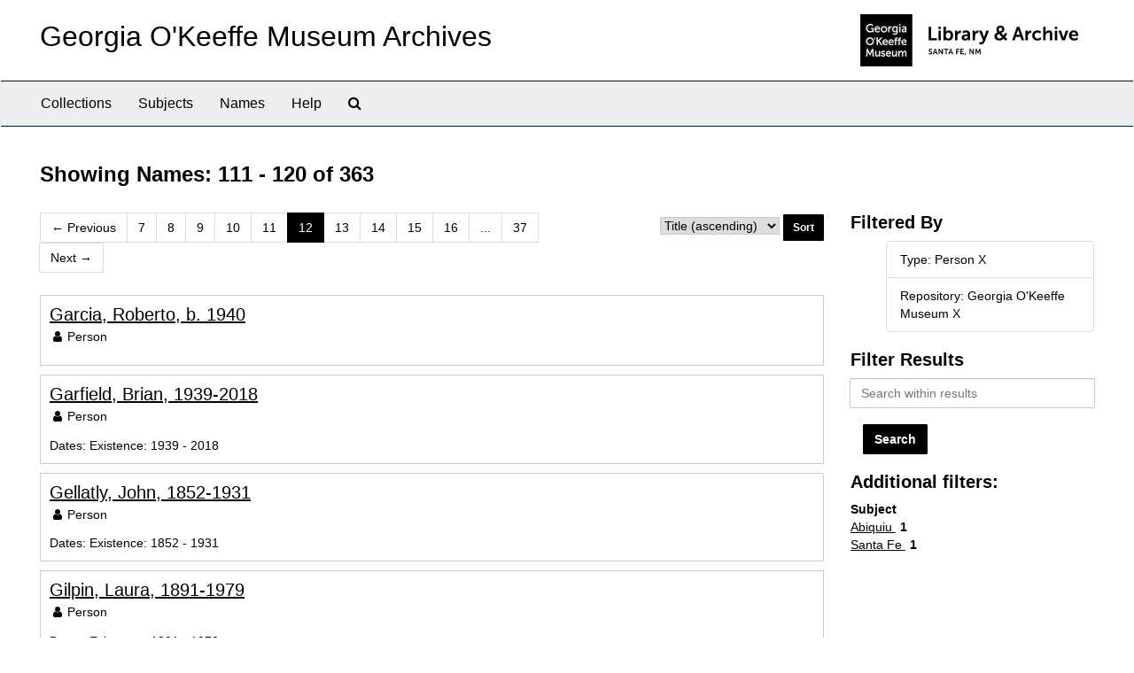

--- FILE ---
content_type: text/html;charset=utf-8
request_url: http://archive.okeeffemuseum.org/agents?q%5B%5D=%2A&op%5B%5D=OR&field%5B%5D=title&from_year%5B%5D=&to_year%5B%5D=&limit=agent&filter_fields%5B%5D=primary_type&filter_values%5B%5D=agent_person&filter_fields%5B%5D=used_within_published_repository&filter_values%5B%5D=%2Frepositories%2F2&sort=title_sort%20asc&page=12
body_size: 23119
content:
<!DOCTYPE html>
<html lang="en">
<head>
	<meta charset="utf-8"/>
	<meta http-equiv="X-UA-Compatible" content="IE=edge"/>
	<meta name="viewport" content="width=device-width, initial-scale=1">
	<link href="/favicon.ico" rel="shortcut icon" type="image/x-icon" />
	<title>Names | Georgia O&#39;Keeffe Museum Archives</title>
	<meta name="csrf-param" content="authenticity_token" />
<meta name="csrf-token" content="LbopuPS0vqJ1rSNNuIiYMoEzncPTk7rWBPhMawKs3JBCsGjD48Gnc5haqeqTLLeUFWB56QGIGx2i8VOnLV8lsw==" />

		<meta name="referrer" content="origin-when-cross-origin" />

	<script>
	 var APP_PATH = '/';
	 var SHOW_IDENTIFIERS_IN_TREE = false;
	</script>

	<link rel="stylesheet" media="all" href="/assets/application-02d1eb57938469307edbcf2cb1dd2b1c8a8aa4c18303b998e1831119d70913fc.css" />
	<script src="/assets/application-6c09884a329c1b01012f3affd214e3848aaba6c34c1e1c97581cf5a61f7b1c7b.js"></script>

	

			<!-- Begin plugin layout -->
			<link rel="stylesheet" media="screen" href="/assets/custom.css" />
<meta name="keywords" content="archive" />
<link rel="stylesheet" href="https://use.typekit.net/nvr1uzc.css">
<link rel="shortcut icon" type="image/x-icon" href="/assets/images/favicon.ico">

			<!-- End plugin layout -->

<!-- HTML5 shim and Respond.js for IE8 support of HTML5 elements and media queries -->
<!-- WARNING: Respond.js doesn't work if you view the page via file:// -->
<!--[if lt IE 9]>
	<script src="https://oss.maxcdn.com/html5shiv/3.7.3/html5shiv.min.js"></script>
	<script src="https://oss.maxcdn.com/respond/1.4.2/respond.min.js"></script>
<![endif]-->
</head>

<body>
	<div class="skipnav">
  <a class="sr-only sr-only-focusable" href="#maincontent">Skip to main content</a>
        <a class="sr-only sr-only-focusable" href="#searchresults">Skip to search results</a>
</div>


	<div class="container-fluid no-pad">
		<section id="header">
  <div class="row">
    <div class="col-sm-8">
      <h1>
          <a title="Archive" href="http://archive.okeeffemuseum.org/">
        Georgia O&#39;Keeffe Museum Archives
          </a>
      </h1>
    </div>
    <div class="col-sm-4 hidden-xs"><img class="logo" src="/assets/images/logo-archive.png" alt="ArchivesSpace - a community served by Lyrasis." /></div>
  </div>
</section>

		<section id="navigation">
  <nav class="navbar navbar-default" aria-label="top-level navigation">
    <div class="container-fluid navbar-header top-bar">
      <button type="button" class="navbar-toggle collapsed" data-toggle="collapse" data-target="#collapsemenu"
              aria-expanded="false">
        <span class="sr-only">Toggle Navigation</span>
        <span class="icon-bar"></span>
        <span class="icon-bar"></span>
        <span class="icon-bar"></span>
      </button>
      <div class="collapse navbar-collapse" id="collapsemenu">
        <ul class="nav nav navbar-nav">
            <li><a href="/repositories/resources">Collections</a></li>
            <li><a href="/subjects">Subjects</a></li>
            <li><a href="/agents">Names</a></li>
            <li><a href="/help"><span class="translation_missing" title="translation missing: en.Help">Help</span></a></li>
            <li><a href="/search?reset=true" title="Search The Archives">
                <span class="fa fa-search" aria-hidden="true"></span>
                <span class="sr-only">Search The Archives</span>
              </a>
            </li>
        </ul>
      </div>
    </div>
  </nav>
</section>

	</div>

	<section id="content" class="container-fluid">
		<a name="maincontent" id="maincontent"></a>
		
		<div class="row">
  <div class="col-sm-12">
     



  <h2>Showing Names: 111 - 120 of 363</h2>
  </div>
</div>

<div class="row">
  <div class="col-sm-9">
    <a name="main" title="Main Content"></a>
    <div class="row"><div class="col-sm-8">
    <div id="paging">
  
  <ul class="pagination">
      <li class="previous"><a href="/agents?q[]=%2A&amp;op[]=OR&amp;field[]=title&amp;from_year[]=&amp;to_year[]=&amp;limit=agent&amp;filter_fields[]=primary_type&amp;filter_values[]=agent_person&amp;filter_fields[]=used_within_published_repository&amp;filter_values[]=%2Frepositories%2F2&amp;sort=title_sort asc&page=11"><span aria-hidden="true">&larr;</span> Previous</a></li>    
        <li><a href="/agents?q[]=%2A&amp;op[]=OR&amp;field[]=title&amp;from_year[]=&amp;to_year[]=&amp;limit=agent&amp;filter_fields[]=primary_type&amp;filter_values[]=agent_person&amp;filter_fields[]=used_within_published_repository&amp;filter_values[]=%2Frepositories%2F2&amp;sort=title_sort asc&page=7">7</a></li>
        <li><a href="/agents?q[]=%2A&amp;op[]=OR&amp;field[]=title&amp;from_year[]=&amp;to_year[]=&amp;limit=agent&amp;filter_fields[]=primary_type&amp;filter_values[]=agent_person&amp;filter_fields[]=used_within_published_repository&amp;filter_values[]=%2Frepositories%2F2&amp;sort=title_sort asc&page=8">8</a></li>
        <li><a href="/agents?q[]=%2A&amp;op[]=OR&amp;field[]=title&amp;from_year[]=&amp;to_year[]=&amp;limit=agent&amp;filter_fields[]=primary_type&amp;filter_values[]=agent_person&amp;filter_fields[]=used_within_published_repository&amp;filter_values[]=%2Frepositories%2F2&amp;sort=title_sort asc&page=9">9</a></li>
        <li><a href="/agents?q[]=%2A&amp;op[]=OR&amp;field[]=title&amp;from_year[]=&amp;to_year[]=&amp;limit=agent&amp;filter_fields[]=primary_type&amp;filter_values[]=agent_person&amp;filter_fields[]=used_within_published_repository&amp;filter_values[]=%2Frepositories%2F2&amp;sort=title_sort asc&page=10">10</a></li>
        <li><a href="/agents?q[]=%2A&amp;op[]=OR&amp;field[]=title&amp;from_year[]=&amp;to_year[]=&amp;limit=agent&amp;filter_fields[]=primary_type&amp;filter_values[]=agent_person&amp;filter_fields[]=used_within_published_repository&amp;filter_values[]=%2Frepositories%2F2&amp;sort=title_sort asc&page=11">11</a></li>
        <li class="active"><a href="#">12</a></li>
        <li><a href="/agents?q[]=%2A&amp;op[]=OR&amp;field[]=title&amp;from_year[]=&amp;to_year[]=&amp;limit=agent&amp;filter_fields[]=primary_type&amp;filter_values[]=agent_person&amp;filter_fields[]=used_within_published_repository&amp;filter_values[]=%2Frepositories%2F2&amp;sort=title_sort asc&page=13">13</a></li>
        <li><a href="/agents?q[]=%2A&amp;op[]=OR&amp;field[]=title&amp;from_year[]=&amp;to_year[]=&amp;limit=agent&amp;filter_fields[]=primary_type&amp;filter_values[]=agent_person&amp;filter_fields[]=used_within_published_repository&amp;filter_values[]=%2Frepositories%2F2&amp;sort=title_sort asc&page=14">14</a></li>
        <li><a href="/agents?q[]=%2A&amp;op[]=OR&amp;field[]=title&amp;from_year[]=&amp;to_year[]=&amp;limit=agent&amp;filter_fields[]=primary_type&amp;filter_values[]=agent_person&amp;filter_fields[]=used_within_published_repository&amp;filter_values[]=%2Frepositories%2F2&amp;sort=title_sort asc&page=15">15</a></li>
        <li><a href="/agents?q[]=%2A&amp;op[]=OR&amp;field[]=title&amp;from_year[]=&amp;to_year[]=&amp;limit=agent&amp;filter_fields[]=primary_type&amp;filter_values[]=agent_person&amp;filter_fields[]=used_within_published_repository&amp;filter_values[]=%2Frepositories%2F2&amp;sort=title_sort asc&page=16">16</a></li>
       <li><a href="" style="pointer-events: none;">...</a></li>
       <li><a href="/agents?q[]=%2A&amp;op[]=OR&amp;field[]=title&amp;from_year[]=&amp;to_year[]=&amp;limit=agent&amp;filter_fields[]=primary_type&amp;filter_values[]=agent_person&amp;filter_fields[]=used_within_published_repository&amp;filter_values[]=%2Frepositories%2F2&amp;sort=title_sort asc&page=37">37</a></li>
      <li class="next"><a href="/agents?q[]=%2A&amp;op[]=OR&amp;field[]=title&amp;from_year[]=&amp;to_year[]=&amp;limit=agent&amp;filter_fields[]=primary_type&amp;filter_values[]=agent_person&amp;filter_fields[]=used_within_published_repository&amp;filter_values[]=%2Frepositories%2F2&amp;sort=title_sort asc&page=13">Next <span aria-hidden="true">&rarr;</span></a></li>
</ul>
</div>

    </div>
    


<div class="col-sm-4 text-right sorter">
 <form class="form-horizontal" action="/agents?q[]=%2A&amp;op[]=OR&amp;field[]=title&amp;from_year[]=&amp;to_year[]=&amp;limit=agent" accept-charset="UTF-8" method="get"><input name="utf8" type="hidden" value="&#x2713;" />
     <input type="hidden" name="q[]" id="q_0" value="*" />
  <input type="hidden" name="op[]" id="op_0" value="OR" />
  <input type="hidden" name="field[]" id="field_0" value="title" />
  <input type="hidden" name="from_year[]" id="from_year_0" value="" />
  <input type="hidden" name="to_year[]" id="to_year_0" value="" />
  <input type="hidden" name="limit" id="limit" value="agent" />
  <input type="hidden" name="filter_fields[]" id="filter_fields_0" value="primary_type" />
  <input type="hidden" name="filter_fields[]" id="filter_fields_1" value="used_within_published_repository" />
  <input type="hidden" name="filter_values[]" id="filter_values_0" value="agent_person" />
  <input type="hidden" name="filter_values[]" id="filter_values_1" value="/repositories/2" />
  <input type="hidden" name="action" id="action" value="index" />

   <label class="sr-only" for="sort">Sort by:</label>
   <select name="sort" id="sort"><option selected="selected" value="title_sort asc">Title (ascending)</option>
<option value="title_sort desc">Title (descending)</option></select>
   <input type="submit" name="commit" value="Sort" class="btn btn-primary btn-sm" data-disable-with="Sort" />
</form></div>


</div>
    <div class="row search-results"><div class="col-sm-12">

    <a name="searchresults" id="searchresults"></a>

         <div class="recordrow" style="clear:both" data-uri="/agents/people/228">
    

<h3>
    <a class="record-title" href="/agents/people/228">
      Garcia, Roberto, b. 1940
    </a>
</h3>


<div class="badge-and-identifier">
  <div class="record-type-badge agent">
    <i class="fa fa-user"></i>&#160;Person 
  </div>
</div>

    <div class="recordsummary" style="clear:both">


    <div class="dates">
      
    </div>

  <div class="staff-hidden hide">
  </div>



</div>


   </div>

         <div class="recordrow" style="clear:both" data-uri="/agents/people/74">
    

<h3>
    <a class="record-title" href="/agents/people/74">
      Garfield, Brian, 1939-2018
    </a>
</h3>


<div class="badge-and-identifier">
  <div class="record-type-badge agent">
    <i class="fa fa-user"></i>&#160;Person 
  </div>
</div>

    <div class="recordsummary" style="clear:both">


    <div class="dates">
        <strong>Dates: </strong>
      Existence: 1939 - 2018
    </div>

  <div class="staff-hidden hide">
  </div>



</div>


   </div>

         <div class="recordrow" style="clear:both" data-uri="/agents/people/283">
    

<h3>
    <a class="record-title" href="/agents/people/283">
      Gellatly, John, 1852-1931
    </a>
</h3>


<div class="badge-and-identifier">
  <div class="record-type-badge agent">
    <i class="fa fa-user"></i>&#160;Person 
  </div>
</div>

    <div class="recordsummary" style="clear:both">


    <div class="dates">
        <strong>Dates: </strong>
      Existence: 1852 - 1931
    </div>

  <div class="staff-hidden hide">
  </div>



</div>


   </div>

         <div class="recordrow" style="clear:both" data-uri="/agents/people/42">
    

<h3>
    <a class="record-title" href="/agents/people/42">
      Gilpin, Laura, 1891-1979
    </a>
</h3>


<div class="badge-and-identifier">
  <div class="record-type-badge agent">
    <i class="fa fa-user"></i>&#160;Person 
  </div>
</div>

    <div class="recordsummary" style="clear:both">


    <div class="dates">
        <strong>Dates: </strong>
      Existence: 1891 - 1979
    </div>

  <div class="staff-hidden hide">
  </div>



</div>


   </div>

         <div class="recordrow" style="clear:both" data-uri="/agents/people/304">
    

<h3>
    <a class="record-title" href="/agents/people/304">
      Glasgow, Ellen, 1873-1945
    </a>
</h3>


<div class="badge-and-identifier">
  <div class="record-type-badge agent">
    <i class="fa fa-user"></i>&#160;Person 
  </div>
</div>

    <div class="recordsummary" style="clear:both">


    <div class="dates">
        <strong>Dates: </strong>
      Existence: 1873 - 1945
    </div>

  <div class="staff-hidden hide">
  </div>



</div>


   </div>

         <div class="recordrow" style="clear:both" data-uri="/agents/people/470">
    

<h3>
    <a class="record-title" href="/agents/people/470">
      Goodwin, Diana
    </a>
</h3>


<div class="badge-and-identifier">
  <div class="record-type-badge agent">
    <i class="fa fa-user"></i>&#160;Person 
  </div>
</div>

    <div class="recordsummary" style="clear:both">


    <div class="dates">
      
    </div>

  <div class="staff-hidden hide">
  </div>



</div>


   </div>

         <div class="recordrow" style="clear:both" data-uri="/agents/people/408">
    

<h3>
    <a class="record-title" href="/agents/people/408">
      Graubard, Stephen Richards, b. 1924
    </a>
</h3>


<div class="badge-and-identifier">
  <div class="record-type-badge agent">
    <i class="fa fa-user"></i>&#160;Person 
  </div>
</div>

    <div class="recordsummary" style="clear:both">


    <div class="dates">
      
    </div>

  <div class="staff-hidden hide">
  </div>



</div>


   </div>

         <div class="recordrow" style="clear:both" data-uri="/agents/people/307">
    

<h3>
    <a class="record-title" href="/agents/people/307">
      Graves, Robert, 1895-1985
    </a>
</h3>


<div class="badge-and-identifier">
  <div class="record-type-badge agent">
    <i class="fa fa-user"></i>&#160;Person 
  </div>
</div>

    <div class="recordsummary" style="clear:both">


    <div class="dates">
        <strong>Dates: </strong>
      Existence: 1895 - 1985
    </div>

  <div class="staff-hidden hide">
  </div>



</div>


   </div>

         <div class="recordrow" style="clear:both" data-uri="/agents/people/347">
    

<h3>
    <a class="record-title" href="/agents/people/347">
      Greenough, Sarah, 1951
    </a>
</h3>


<div class="badge-and-identifier">
  <div class="record-type-badge agent">
    <i class="fa fa-user"></i>&#160;Person 
  </div>
</div>

    <div class="recordsummary" style="clear:both">


    <div class="dates">
      
    </div>

  <div class="staff-hidden hide">
  </div>



</div>


   </div>

         <div class="recordrow" style="clear:both" data-uri="/agents/people/301">
    

<h3>
    <a class="record-title" href="/agents/people/301">
      Gris, Juan, 1887-1927
    </a>
</h3>


<div class="badge-and-identifier">
  <div class="record-type-badge agent">
    <i class="fa fa-user"></i>&#160;Person 
  </div>
</div>

    <div class="recordsummary" style="clear:both">


    <div class="dates">
        <strong>Dates: </strong>
      Existence: 1887 - 1927
    </div>

  <div class="staff-hidden hide">
  </div>



</div>


   </div>

    </div></div>
    <div class="row"><div class="col-sm-9">
    <div id="paging_bottom">
  
  <ul class="pagination">
      <li class="previous"><a href="/agents?q[]=%2A&amp;op[]=OR&amp;field[]=title&amp;from_year[]=&amp;to_year[]=&amp;limit=agent&amp;filter_fields[]=primary_type&amp;filter_values[]=agent_person&amp;filter_fields[]=used_within_published_repository&amp;filter_values[]=%2Frepositories%2F2&amp;sort=title_sort asc&page=11"><span aria-hidden="true">&larr;</span> Previous</a></li>    
        <li><a href="/agents?q[]=%2A&amp;op[]=OR&amp;field[]=title&amp;from_year[]=&amp;to_year[]=&amp;limit=agent&amp;filter_fields[]=primary_type&amp;filter_values[]=agent_person&amp;filter_fields[]=used_within_published_repository&amp;filter_values[]=%2Frepositories%2F2&amp;sort=title_sort asc&page=7">7</a></li>
        <li><a href="/agents?q[]=%2A&amp;op[]=OR&amp;field[]=title&amp;from_year[]=&amp;to_year[]=&amp;limit=agent&amp;filter_fields[]=primary_type&amp;filter_values[]=agent_person&amp;filter_fields[]=used_within_published_repository&amp;filter_values[]=%2Frepositories%2F2&amp;sort=title_sort asc&page=8">8</a></li>
        <li><a href="/agents?q[]=%2A&amp;op[]=OR&amp;field[]=title&amp;from_year[]=&amp;to_year[]=&amp;limit=agent&amp;filter_fields[]=primary_type&amp;filter_values[]=agent_person&amp;filter_fields[]=used_within_published_repository&amp;filter_values[]=%2Frepositories%2F2&amp;sort=title_sort asc&page=9">9</a></li>
        <li><a href="/agents?q[]=%2A&amp;op[]=OR&amp;field[]=title&amp;from_year[]=&amp;to_year[]=&amp;limit=agent&amp;filter_fields[]=primary_type&amp;filter_values[]=agent_person&amp;filter_fields[]=used_within_published_repository&amp;filter_values[]=%2Frepositories%2F2&amp;sort=title_sort asc&page=10">10</a></li>
        <li><a href="/agents?q[]=%2A&amp;op[]=OR&amp;field[]=title&amp;from_year[]=&amp;to_year[]=&amp;limit=agent&amp;filter_fields[]=primary_type&amp;filter_values[]=agent_person&amp;filter_fields[]=used_within_published_repository&amp;filter_values[]=%2Frepositories%2F2&amp;sort=title_sort asc&page=11">11</a></li>
        <li class="active"><a href="#">12</a></li>
        <li><a href="/agents?q[]=%2A&amp;op[]=OR&amp;field[]=title&amp;from_year[]=&amp;to_year[]=&amp;limit=agent&amp;filter_fields[]=primary_type&amp;filter_values[]=agent_person&amp;filter_fields[]=used_within_published_repository&amp;filter_values[]=%2Frepositories%2F2&amp;sort=title_sort asc&page=13">13</a></li>
        <li><a href="/agents?q[]=%2A&amp;op[]=OR&amp;field[]=title&amp;from_year[]=&amp;to_year[]=&amp;limit=agent&amp;filter_fields[]=primary_type&amp;filter_values[]=agent_person&amp;filter_fields[]=used_within_published_repository&amp;filter_values[]=%2Frepositories%2F2&amp;sort=title_sort asc&page=14">14</a></li>
        <li><a href="/agents?q[]=%2A&amp;op[]=OR&amp;field[]=title&amp;from_year[]=&amp;to_year[]=&amp;limit=agent&amp;filter_fields[]=primary_type&amp;filter_values[]=agent_person&amp;filter_fields[]=used_within_published_repository&amp;filter_values[]=%2Frepositories%2F2&amp;sort=title_sort asc&page=15">15</a></li>
        <li><a href="/agents?q[]=%2A&amp;op[]=OR&amp;field[]=title&amp;from_year[]=&amp;to_year[]=&amp;limit=agent&amp;filter_fields[]=primary_type&amp;filter_values[]=agent_person&amp;filter_fields[]=used_within_published_repository&amp;filter_values[]=%2Frepositories%2F2&amp;sort=title_sort asc&page=16">16</a></li>
       <li><a href="" style="pointer-events: none;">...</a></li>
       <li><a href="/agents?q[]=%2A&amp;op[]=OR&amp;field[]=title&amp;from_year[]=&amp;to_year[]=&amp;limit=agent&amp;filter_fields[]=primary_type&amp;filter_values[]=agent_person&amp;filter_fields[]=used_within_published_repository&amp;filter_values[]=%2Frepositories%2F2&amp;sort=title_sort asc&page=37">37</a></li>
      <li class="next"><a href="/agents?q[]=%2A&amp;op[]=OR&amp;field[]=title&amp;from_year[]=&amp;to_year[]=&amp;limit=agent&amp;filter_fields[]=primary_type&amp;filter_values[]=agent_person&amp;filter_fields[]=used_within_published_repository&amp;filter_values[]=%2Frepositories%2F2&amp;sort=title_sort asc&page=13">Next <span aria-hidden="true">&rarr;</span></a></li>
</ul>
</div>

    </div></div>
  </div>
  <div id="filter-sidebar" class="col-sm-3">
    <a name="filter" title="Filter Results"></a>
    
<div class="filters">
    <h3>Filtered By </h3>
       <ul>
		  <li class="list-group-item"><span class="filter">Type: Person
			  <a href="/agents?q[]=%2A&amp;op[]=OR&amp;field[]=title&amp;from_year[]=&amp;to_year[]=&amp;limit=agent&amp;filter_fields[]=used_within_published_repository&amp;filter_values[]=%2Frepositories%2F2&amp;sort=title_sort asc"
					title="Remove this filter " class="delete_filter">X</a>
		  </li>
		  <li class="list-group-item"><span class="filter">Repository: Georgia O&#39;Keeffe Museum
			  <a href="/agents?q[]=%2A&amp;op[]=OR&amp;field[]=title&amp;from_year[]=&amp;to_year[]=&amp;limit=agent&amp;filter_fields[]=primary_type&amp;filter_values[]=agent_person&amp;sort=title_sort asc"
					title="Remove this filter " class="delete_filter">X</a>
		  </li>
 </ul>
</div>

<h3>Filter Results</h3>
 <div class="filter_more">
   <form class="form-horizontal" action="/agents?q[]=%2A&amp;op[]=OR&amp;field[]=title&amp;from_year[]=&amp;to_year[]=&amp;limit=agent" accept-charset="UTF-8" method="get"><input name="utf8" type="hidden" value="&#x2713;" />
          <input type="hidden" name="q[]" value="*" />
  <input type="hidden" name="op[]" value="OR" />
  <input type="hidden" name="field[]" value="title" />
  <input type="hidden" name="from_year[]" value="" />
  <input type="hidden" name="to_year[]" value="" />
  <input type="hidden" name="limit" value="agent" />
  <input type="hidden" name="filter_fields[]" value="primary_type" />
  <input type="hidden" name="filter_fields[]" value="used_within_published_repository" />
  <input type="hidden" name="filter_values[]" value="agent_person" />
  <input type="hidden" name="filter_values[]" value="/repositories/2" />
  <input type="hidden" name="action" value="index" />

          <div class="form-group">
            <input type="hidden" name="sort" value="" />
            <label class="sr-only" for="filter_q">Search within results</label>
            <input type="text" name="filter_q[]" id="filter_q" placeholder="Search within results" class="form-control" />
          </div>
          <input type="hidden" name="filter_from_year" value="" />
          <input type="hidden" name="filter_to_year" value="" />

       <input type="submit" name="commit" value="Search" class="btn btn-primary" data-disable-with="Search" />
</form> </div>

<h3>Additional filters: </h3>
<dl id="facets">



    <dt>Subject</dt>
      <dd>
        <a href="/agents?q[]=%2A&amp;op[]=OR&amp;field[]=title&amp;from_year[]=&amp;to_year[]=&amp;limit=agent&amp;filter_fields[]=primary_type&amp;filter_values[]=agent_person&amp;filter_fields[]=used_within_published_repository&amp;filter_values[]=%2Frepositories%2F2&amp;sort=title_sort asc&amp;filter_fields[]=subjects&amp;filter_values[]=Abiquiu"
           rel="nofollow"
           title="Filter By 'Abiquiu'">
          Abiquiu
        </a>
        <span class="recordnumber">1</span>
      </dd>
      <dd>
        <a href="/agents?q[]=%2A&amp;op[]=OR&amp;field[]=title&amp;from_year[]=&amp;to_year[]=&amp;limit=agent&amp;filter_fields[]=primary_type&amp;filter_values[]=agent_person&amp;filter_fields[]=used_within_published_repository&amp;filter_values[]=%2Frepositories%2F2&amp;sort=title_sort asc&amp;filter_fields[]=subjects&amp;filter_values[]=Santa+Fe"
           rel="nofollow"
           title="Filter By 'Santa Fe'">
          Santa Fe
        </a>
        <span class="recordnumber">1</span>
      </dd>
    <span class="type-spacer">&nbsp;</span>
</dl>


  </div>

</div>

	</section>

	<script  type="text/javascript" >
		$(".upper-record-details .note-content").each(function(index, element){$(this).readmore(450)});
	</script>

	<div class="container-fluid panel-footer">
  <div class="row">
     <div class="col-md-12">
       <p class="footer-items">© Georgia O'Keeffe Museum
         | Learn more about the <a href="https://www.okeeffemuseum.org/library-and-archive/">Library & Archive at the Georgia O'Keeffe Museum</a>  </div>
  </div>
</div>


</body>
</html>


--- FILE ---
content_type: text/css
request_url: http://archive.okeeffemuseum.org/assets/custom.css
body_size: 4303
content:
/*
	Comment - from L.Neely 12/2023
*/


/*
  * !important required to override an applicationxxxxx.css (autogen)
  * There is no !important directive in this file. background-color: #ebebeb !important;
  */

body {
  font-family: "Proxima Nova", -apple-system, BlinkMacSystemFont, Segoe UI, sans-serif;
  color: #000000;
}

.logo {
  margin-top: 8px;
}

h1, h2, h3, h4, h5, h6, .h1, .h2, .h3, .h4, .h5, .h6, a, .record-type-badge, .inline-label {
  font-family: "Proxima Nova", -apple-system, BlinkMacSystemFont, Segoe UI, sans-serif;
  color: #000000;
}

h1, .h1 {
  margin-top: 24px;
  font-size: 2rem;
  font-weight: 400;
}

p a {
  text-decoration: underline;
}

dd a {
  text-decoration: underline;
}

a:hover, a:focus {
  color: #9f9c9c;
}

.about {
  font-weight: normal;
}


h4, h5, h6, .h2, .h3, .h4, .h5, .h6 {
  font-weight: normal;
}

h2, .h2 {
  font-weight: 550;
}

h3, .h3 {
  font-weight: 550;
}

.col-sm-6 {
  margin-bottom: 3em;
}

.navbar-default .navbar-nav>li>a {
  color: #000000;
}

#header>.row {
  border-bottom: 0 solid #ffffff;
}

#language_select_form {
  display: none;
}

.search {
  background-color: #eee;
  padding-top: 2em;
  padding-bottom: 2em;
  padding-left: 2em;
  padding-right: 2em;
}

.col-sm-6 {
  margin-bottom: 1em;
}

label {
  font-weight: normal;
}

.form-control {
  border-radius: 1px;
}


.btn-primary {
  color: #fff;
  background-color: #000;
  border-color: #000000;
}

.btn {
  border-radius: 1px;
  font-weight: bold;
  margin-top: .2em;
}

.btn-primary:hover {
  color: #000;
  background-color: #fff;
  border-color: #000;
}

.btn-primary:active, .btn-primary.active, .open>.btn-primary.dropdown-toggle {
  color: #fff;
  background-color: #000;
  border-color: #000;
}

.btn-primary:focus, .btn-primary.focus {
  color: #fff;
  background-color: #000;
  border-color: #000;
}

.search {
  margin-top: 2em;
  margin-bottom: 1em;
}

.search_row * .form-control {
  margin-top: 0.2em;
}

.searchstatement {
  padding-bottom: 0.01em;
  padding-top: 0.4em;
}

.record-type-badge.resource {
  color: #000;
  border-color: #000;
}

.record-type-badge {
  font-weight: normal; 
}

.identifier .id-label {
  font-weight: normal;  
}

.id-label {
  font-weight: normal;   
}

.badge-and-identifier .identifier {
  font-family: "Proxima Nova", -apple-system, BlinkMacSystemFont, Segoe UI, sans-serif;
  font-weight: normal;   
}

.identifier .id-label, span.component {
  font-family: "Proxima Nova", -apple-system, BlinkMacSystemFont, Segoe UI, sans-serif;
  font-weight: normal;   
}

.record-type-badge.repository {
  color: #000;
  border-color: #000; 
}

a.record-title, .inline-label, strong {
  font-weight: 425;  
}

a.record-title {
  text-decoration: underline;
}

.record-type-badge.archival_object {
  color: #000;
  border-color: #000;
}

.record-type-badge.subject {
  color: #000;
  border-color: #000;
}

.record-type-badge.agent {
  color: #000;
  border-color: #000;
}

.record-type-badge.digital_object {
  color: #000;
  border-color: #000;
}

.recordsummary {
  margin-top: .6em;
}

.result_context {
  padding-top: 0.6em;
}

.pagination {
  border-radius: 1px;
}

.pagination>li>a, .pagination>li>span {
  color: #000;
  background-color: #fff;
}

.pagination>li:first-child>a, .pagination>li:first-child>span {
  border-bottom-left-radius: 1px;
  border-top-left-radius: 1px;
}

.pagination>li:last-child>a, .pagination>li:last-child>span {
  border-bottom-right-radius: 1px;
  border-top-right-radius: 1px;
}

.pagination>.active>a, .pagination>.active>a:hover, .pagination>.active>a:focus, .pagination>.active>span, .pagination>.active>span:hover, .pagination>.active>span:focus {
  z-index: 3;
  color: #fff;
  background-color: #000;
  border-color: #000;
  cursor: default;
}

.pagination>li:last-child>a, .pagination>li:last-child>span {
  border-bottom-right-radius: 1px;
  border-top-right-radius: 1px;
}

.resizable-sidebar-handle {
  color: #000; 
}

.filter_more .year_from {
  padding: 0;
  padding-right: 0;
  padding-top: 0.2em;
}

.filter_more .year_to {
  padding: 0;
  padding-left: 0;
  padding-top: 0.2em;
}

select {
  border-color: #ccc;
  border-radius: 1px;
}

.tabbing.nav-pills>li>a {
  background-color: #9f9c9c
}

.available-digital-objects {
  display: none;
}

.result-repfv__figure {
  display: none;
}